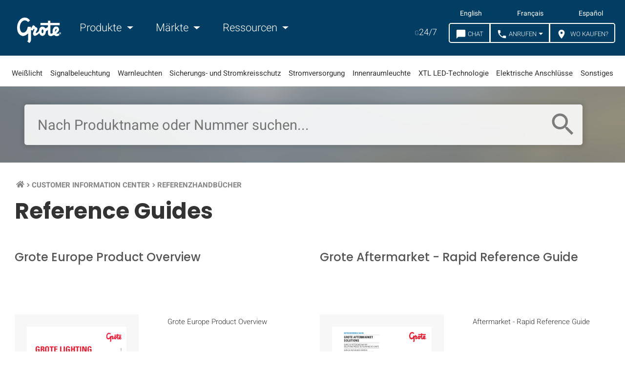

--- FILE ---
content_type: text/html; charset=UTF-8
request_url: https://de.grote.com/customer-information-center/reference-guides/
body_size: 9502
content:

<!doctype html>
<html class="no-js" lang="en">
  <head>
    <meta charset="utf-8">
    <meta http-equiv="x-ua-compatible" content="ie=edge">
    <meta name="viewport" content="width=device-width, initial-scale=1.0">    
    <script src="https://app.termly.io/resource-blocker/0f92ef2d-a7ba-4d9f-9d49-0b19f4c588df"></script>
            <script>
    window.dataLayer = window.dataLayer || [];
    </script>
    <!-- Google Tag Manager -->
    <script>(function(w,d,s,l,i){w[l]=w[l]||[];w[l].push({'gtm.start':
    new Date().getTime(),event:'gtm.js'});var f=d.getElementsByTagName(s)[0],
    j=d.createElement(s),dl=l!='dataLayer'?'&l='+l:'';j.async=true;j.src=
    'https://www.googletagmanager.com/gtm.js?id='+i+dl;f.parentNode.insertBefore(j,f);
    })(window,document,'script','dataLayer','GTM-MWLXP5B');</script>
    <!-- End Google Tag Manager -->    
        
    <title>Grote Teile-Referenzleitf&auml;den | Grote Industries</title>
    <meta name="description" content="Grote Industries ist ein weltweit f&uuml;hrender Hersteller und Lieferant von LED-Leuchten und Beleuchtungsprodukten f&uuml;r Schwerlast-Lkw, Anh&auml;nger und Personenkraftwagen.">
    <meta property="og:title" content="Grote Industries | LED-Leuchten &amp; Beleuchtungsprodukte">
    <meta property="og:url" content="https://de.grote.com/customer-information-center/reference-guides/">          
                <meta property="og:site_name" content="Grote Industries" />
    <meta property="og:description" content="Grote &ndash; Ein weltweit f&uuml;hrender Hersteller und Anbieter von LED-Leuchten und Beleuchtungsl&ouml;sungen f&uuml;r Nutzfahrzeuge, Anh&auml;nger, Sonderfahrzeuge und Pkw">
    <meta property="og:image" content="https://www.grote.com/images/kickass-website.png">    <link rel="canonical" href="https://de.grote.com/customer-information-center/reference-guides/">
                    <link rel="alternate" hreflang="x-default" href="https://www.grote.com/customer-information-center/reference-guides/" />
            <link rel="alternate" hreflang="en" href="https://www.grote.com/customer-information-center/reference-guides/" />
            <link rel="alternate" hreflang="fr" href="https://fr.grote.com/customer-information-center/reference-guides/" />
            <link rel="alternate" hreflang="de" href="https://de.grote.com/customer-information-center/reference-guides/" />
            <link rel="alternate" hreflang="es" href="https://es.grote.com/customer-information-center/reference-guides/" />
         <link rel="icon" type="image/png" href="https://de.grote.com/favicon.png">
    <link rel="stylesheet" href="https://de.grote.com/css/frontend/frontend.min.css?cachever=1767616439304">
    <link rel="stylesheet" href="https://de.grote.com/assetts/owl/css/owl.carousel.min.css">
	  <link rel="stylesheet" href="https://de.grote.com/assetts/owl/css/owl.theme.default.min.css">
    <link rel="stylesheet" href="https://de.grote.com/css/font-awesome/all.css">
      
            <meta name="facebook-domain-verification" content="yddusfrqnk2t23mexsuybr27vuqdcu" />
        <script> 
    	var ajaxUrl = 'https://de.grote.com/';
    	var baseUrl = 'https://de.grote.com/';
      var groteLang = 'de';
    </script>
    <script src="https://www.google.com/recaptcha/api.js" defer></script>
      

    <!--[if IE 9]>
      <link href="https://cdn.jsdelivr.net/gh/coliff/bootstrap-ie8/css/bootstrap-ie9.min.css" rel="stylesheet">
      <link rel="stylesheet" href="https://stackpath.bootstrapcdn.com/bootstrap/3.4.1/css/bootstrap.min.css" integrity="sha384-HSMxcRTRxnN+Bdg0JdbxYKrThecOKuH5zCYotlSAcp1+c8xmyTe9GYg1l9a69psu" crossorigin="anonymous">
    <![endif]-->
    <!--[if lte IE 8]>
      <link href="https://cdn.jsdelivr.net/gh/coliff/bootstrap-ie8/css/bootstrap-ie8.min.css" rel="stylesheet">
      <script src="https://cdn.jsdelivr.net/g/html5shiv@3.7.3"></script>
    <![endif]-->

  </head>
    <body  class="lang_de ">
  <!-- Google Tag Manager (noscript) -->
  <noscript><iframe src="https://www.googletagmanager.com/ns.html?id=GTM-MWLXP5B"
        height="0" width="0" style="display:none;visibility:hidden"></iframe></noscript>
    <!-- End Google Tag Manager (noscript) -->
    
  <div id="full-width-template" class="container-fluid dynamic-templates">
    <div id="overlay" class="d-none"></div>
    <header class="main">
        <section class="navigation section-wrapper">
    <nav class="navbar navbar-expand-lg content-wrapper container-fluid">
        <button class="navbar-toggler col-auto" type="button">
            <div class="navbar-toggler-icon">
            	<i class="material-icons">menu</i>
            	<span class="text">Menu</span>
           	</div>
        </button>
        <a class="navbar-brand col-auto col-md-auto" href="https://de.grote.com/"><img class="responsive" width="159" height="87" src="https://de.grote.com/img/grote-logo-white-159x87.png" alt="Grote Industries Logo"></a>
        <div class="d-none d-lg-block" id="navbarNav">
        	<div class="speak-to-search d-lg-none row justify-content-center align-items-center">
        		<form id="site-mobile-search-form" action="https://de.grote.com/search/find/product" method="get" class="col-10">

               <input id="speech-input" name="oss_search_input" type="text" placeholder="Search by product name or number..." x-webkit-speech>
	        		<i class="search-icon-mobile material-icons">search</i>

        		</form>
        	</div>
            <ul class="navbar-nav">
                <li class="nav-item mr-4">
                    <a class="nav-link dropdown-toggle main-nav" href="#" id="navbarProducts" data-toggle="productsDropdown">
                        <i class="material-icons d-none left">keyboard_arrow_left</i> Produkte <i class="material-icons d-none right">keyboard_arrow_right</i>
                    </a>
                </li>
                <li class="nav-item mr-4">
                    <a class="nav-link dropdown-toggle main-nav" href="#" id="navbarApplications" data-toggle="applicationsDropdown">
                        <i class="material-icons d-none left">keyboard_arrow_left</i> Märkte <i class="material-icons d-none right">keyboard_arrow_right</i>
                    </a>
                </li>
                <li class="nav-item dropdown">
                    <a class="nav-link dropdown-toggle main-nav" href="#" id="navbarResources" data-toggle="resourcesDropdown">
                        <i class="material-icons d-none left">keyboard_arrow_left</i> Ressourcen <i class="material-icons d-none right">keyboard_arrow_right</i>
                    </a>
                </li>
            </ul>
            <ul class="mobile-langs"> 
                <li><a class="langLink" href="https://www.grote.com">English</a></li>
                <li><a class="langLink" href="https://fr.grote.com">Français</a></li>
                <li><a class="langLink" href="https://de.grote.com">Deutsch</a></li>
                <li><a class="langLink" href="https://es.grote.com">Español</a></li>
            </ul>
            <ul class="mobile-app-links"> 
                <li><a class="appLink" href="https://interchanges.grote.com/">Competitive Interchanges</a></li>
                <li><a class="appLink" href="https://distributors.grote.com/">Distributor Locator</a></li>
            </ul>
        </div>
        <div class="ml-auto">

                          <ul class="lang-list navbar-nav"> 
                            <li><a class="langLink" href="https://www.grote.com/customer-information-center/reference-guides/" data-lang ="en" mporgnav="">English</a></li>
                                        <li><a class="langLink" href="https://fr.grote.com/customer-information-center/reference-guides/" data-lang ="fr" mporgnav="">Français</a></li>
                                                    <li><a class="langLink" href="https://es.grote.com/customer-information-center/reference-guides/" data-lang ="es" mporgnav="">Español</a></li>
                         
          </ul>

        
          <ul class="g247-btns navbar-nav">
            <li class="nav-item mr-3 d-none d-lg-flex"><a class="nav-link" href="https://shop.grote.com/" target="_blank"><span class="g247">G</span>24/7</a></li>
            <li class="nav-item header-buttons">
                <div class="nav-top-right btn-group btn-group-lg" role="group" aria-label="">
                    <button type="button" class="btn chat-button-desktop" onclick="mavenoid.push({ event: 'assistant-open' })"><i class="material-icons">chat_bubble</i><span class="btnText">&nbsp;Chat</span></button>
                    <button type="button" class="btn chat-button-mobile" onclick="mavenoid.push({ event: 'assistant-open' })"><i class="material-icons">chat_bubble</i><span class="btnText">&nbsp;Chat</span></button>
                    <button id="call-us-header" type="button" class="btn dropdown-toggle"><i class="material-icons">call</i><span class="btnText">&nbsp;ANRUFEN</span></button>
                        
                    <button id="distributor-header-btn" type="button" class="btn">
                        <a href="https://distributors.grote.com">
                            <i class="material-icons">location_on</i>
                            <span class="btnText">&nbsp;WO KAUFEN?</span>
                        </a>
                    </button>
                </div>
            </li>
        </ul>
        <ul id="call-countries">
            <li><a href="tel:+18006280809"><img src="https://de.grote.com/images/flag_usa.gif" alt="United States Flag"> &nbsp; 800-628-0809</a></li>
            <li><a href="tel:+18002685612"><img src="https://de.grote.com/images/flag_canada.gif" alt="Canadian Flag"> &nbsp; 800-268-5612</a></li>
            <li><a href="tel:+528182624400"><img src="https://de.grote.com/images/flag_mexico.gif" alt="Mexican Flag"> &nbsp; +(52) 81 8262-4400</a></li>
            <li><a href="tel:+99422403310"><img src="https://de.grote.com/images/euflag.gif" alt="European Union Flag"> &nbsp; +49 9422 / 40331-0</a></li>
            <li><a href="tel:+862157749633"><img src="https://de.grote.com/images/flag_china.jpg" alt="Chinese Flag"> &nbsp; +86.21.5774.9633</a></li>
        </ul>
      </div>
    </nav>
</section>
<section class="subnavigation section-wrapper d-none d-xl-block">
    <ul class="content-wrapper row align-items-center justify-content-between text-center text-nowrap">
                <li class="col-auto"><a data-slug="white-light" data-id="4" id="subnav-4" href="#">Weißlicht</a></li>
                 <li class="col-auto"><a data-slug="signal-lighting" data-id="10" id="subnav-10" href="#">Signalbeleuchtung</a></li>
                 <li class="col-auto"><a data-slug="warning-hazard" data-id="3" id="subnav-3" href="#">Warnleuchten</a></li>
                 <li class="col-auto"><a data-slug="fuse-circuit-protection" data-id="7" id="subnav-7" href="#">Sicherungs- und Stromkreisschutz</a></li>
                 <li class="col-auto"><a data-slug="power-delivery" data-id="9" id="subnav-9" href="#">Stromversorgung</a></li>
                 <li class="col-auto"><a data-slug="interior-light" data-id="5" id="subnav-5" href="#">Innenraumleuchte</a></li>
                 <li class="col-auto"><a data-slug="xtl-led-technology" data-id="1" id="subnav-1" href="#">XTL LED-Technologie</a></li>
                 <li class="col-auto"><a data-slug="electrical-connections" data-id="2" id="subnav-2" href="#">Elektrische Anschlüsse</a></li>
                 <li class="col-auto"><a data-slug="other" data-id="6" id="subnav-6" href="#">Sonstiges</a></li>
             </ul>
</section>
<div class="container-fluid d-none navDropdown" id="productsDropdown">
    <div class="row">
        <div class="col-12 col-lg-9">
            <div class="row">
                                    <div class="col-12 col-lg-3">
                        <h6 class="col-12"><a href="https://de.grote.com/white-light">Weißlicht</a></h6>
                        <ul class="col-auto">
                                                            <li>
                                    <a href="https://de.grote.com/white-light/work-lighting">Arbeitsbeleuchtung                                        <i class="material-icons d-block d-lg-none right">keyboard_arrow_right</i>
                                    </a>
                                </li>
                                                            <li>
                                    <a href="https://de.grote.com/white-light/forward-lighting">Frontbeleuchtung                                        <i class="material-icons d-block d-lg-none right">keyboard_arrow_right</i>
                                    </a>
                                </li>
                                                            <li>
                                    <a href="https://de.grote.com/white-light/task-lighting">Arbeitsplatzbeleuchtung                                        <i class="material-icons d-block d-lg-none right">keyboard_arrow_right</i>
                                    </a>
                                </li>
                                                    </ul>
                    </div>
                                    <div class="col-12 col-lg-3">
                        <h6 class="col-12"><a href="https://de.grote.com/signal-lighting">Signalbeleuchtung</a></h6>
                        <ul class="col-auto">
                                                            <li>
                                    <a href="https://de.grote.com/signal-lighting/stop-tail-turn-lights">Bremslichter/Schlussleuchten/Blinker                                        <i class="material-icons d-block d-lg-none right">keyboard_arrow_right</i>
                                    </a>
                                </li>
                                                            <li>
                                    <a href="https://de.grote.com/signal-lighting/clearance-marker-lights">Umriss-/Markierungsleuchten                                        <i class="material-icons d-block d-lg-none right">keyboard_arrow_right</i>
                                    </a>
                                </li>
                                                            <li>
                                    <a href="https://de.grote.com/signal-lighting/license-back-up">Kennzeichen-/Rückfahrleuchten                                        <i class="material-icons d-block d-lg-none right">keyboard_arrow_right</i>
                                    </a>
                                </li>
                                                            <li>
                                    <a href="https://de.grote.com/signal-lighting/rv-marine-utility">Wohnmobile, Seefahrt und Nutzfahrzeuge                                        <i class="material-icons d-block d-lg-none right">keyboard_arrow_right</i>
                                    </a>
                                </li>
                                                            <li>
                                    <a href="https://de.grote.com/signal-lighting/replacement-led-bulbs">LED-Ersatzleuchte                                        <i class="material-icons d-block d-lg-none right">keyboard_arrow_right</i>
                                    </a>
                                </li>
                                                            <li>
                                    <a href="https://de.grote.com/signal-lighting/reflectors">Reflektoren                                        <i class="material-icons d-block d-lg-none right">keyboard_arrow_right</i>
                                    </a>
                                </li>
                                                    </ul>
                    </div>
                                    <div class="col-12 col-lg-3">
                        <h6 class="col-12"><a href="https://de.grote.com/warning-hazard">Warnleuchten</a></h6>
                        <ul class="col-auto">
                                                            <li>
                                    <a href="https://de.grote.com/warning-hazard/light-bars">Lichtbalken                                        <i class="material-icons d-block d-lg-none right">keyboard_arrow_right</i>
                                    </a>
                                </li>
                                                            <li>
                                    <a href="https://de.grote.com/warning-hazard/directional-warning-lights">Richtungswarnleuchten                                        <i class="material-icons d-block d-lg-none right">keyboard_arrow_right</i>
                                    </a>
                                </li>
                                                            <li>
                                    <a href="https://de.grote.com/warning-hazard/beacons">Warnleuchten                                        <i class="material-icons d-block d-lg-none right">keyboard_arrow_right</i>
                                    </a>
                                </li>
                                                            <li>
                                    <a href="https://de.grote.com/warning-hazard/warning-and-hazard-lighting-accessories">Zubehör                                        <i class="material-icons d-block d-lg-none right">keyboard_arrow_right</i>
                                    </a>
                                </li>
                                                            <li>
                                    <a href="https://de.grote.com/warning-hazard/flashers">Blinker                                        <i class="material-icons d-block d-lg-none right">keyboard_arrow_right</i>
                                    </a>
                                </li>
                                                            <li>
                                    <a href="https://de.grote.com/warning-hazard/audible-devices">Akustische Geräte                                        <i class="material-icons d-block d-lg-none right">keyboard_arrow_right</i>
                                    </a>
                                </li>
                                                            <li>
                                    <a href="https://de.grote.com/warning-hazard/traffic-safety">Verkehrssicherheit                                        <i class="material-icons d-block d-lg-none right">keyboard_arrow_right</i>
                                    </a>
                                </li>
                                                            <li>
                                    <a href="https://de.grote.com/warning-hazard/highway-snowplow">Autobahn-Schneepflug                                        <i class="material-icons d-block d-lg-none right">keyboard_arrow_right</i>
                                    </a>
                                </li>
                                                    </ul>
                    </div>
                                    <div class="col-12 col-lg-3">
                        <h6 class="col-12"><a href="https://de.grote.com/fuse-circuit-protection">Sicherungs- und Stromkreisschutz</a></h6>
                        <ul class="col-auto">
                                                            <li>
                                    <a href="https://de.grote.com/fuse-circuit-protection/fuses">Sicherungen                                        <i class="material-icons d-block d-lg-none right">keyboard_arrow_right</i>
                                    </a>
                                </li>
                                                            <li>
                                    <a href="https://de.grote.com/fuse-circuit-protection/fuse-holders">Sicherungshalterung                                        <i class="material-icons d-block d-lg-none right">keyboard_arrow_right</i>
                                    </a>
                                </li>
                                                            <li>
                                    <a href="https://de.grote.com/fuse-circuit-protection/fuse-panels-terminal-strips">Sicherungstafeln und Anschlussleisten                                        <i class="material-icons d-block d-lg-none right">keyboard_arrow_right</i>
                                    </a>
                                </li>
                                                            <li>
                                    <a href="https://de.grote.com/fuse-circuit-protection/circuit-breakers">Sicherungen                                        <i class="material-icons d-block d-lg-none right">keyboard_arrow_right</i>
                                    </a>
                                </li>
                                                    </ul>
                    </div>
                                    <div class="col-12 col-lg-3">
                        <h6 class="col-12"><a href="https://de.grote.com/power-delivery">Stromversorgung</a></h6>
                        <ul class="col-auto">
                                                            <li>
                                    <a href="https://de.grote.com/power-delivery/pigtails">Anschlussdraht                                        <i class="material-icons d-block d-lg-none right">keyboard_arrow_right</i>
                                    </a>
                                </li>
                                                            <li>
                                    <a href="https://de.grote.com/power-delivery/wiring-communication">Verkabelung und Kommunikation                                        <i class="material-icons d-block d-lg-none right">keyboard_arrow_right</i>
                                    </a>
                                </li>
                                                    </ul>
                    </div>
                                    <div class="col-12 col-lg-3">
                        <h6 class="col-12"><a href="https://de.grote.com/interior-light">Innenraumleuchte</a></h6>
                        <ul class="col-auto">
                                                            <li>
                                    <a href="https://de.grote.com/interior-light/lamps">Leuchten                                        <i class="material-icons d-block d-lg-none right">keyboard_arrow_right</i>
                                    </a>
                                </li>
                                                            <li>
                                    <a href="https://de.grote.com/interior-light/switches">Schalter                                        <i class="material-icons d-block d-lg-none right">keyboard_arrow_right</i>
                                    </a>
                                </li>
                                                    </ul>
                    </div>
                                    <div class="col-12 col-lg-3">
                        <h6 class="col-12"><a href="https://de.grote.com/xtl-led-technology">XTL LED-Technologie</a></h6>
                        <ul class="col-auto">
                                                            <li>
                                    <a href="https://de.grote.com/xtl-led-technology/led-light-strips-xtl-led-technology">LED-Lichtstreifen                                        <i class="material-icons d-block d-lg-none right">keyboard_arrow_right</i>
                                    </a>
                                </li>
                                                    </ul>
                    </div>
                                    <div class="col-12 col-lg-3">
                        <h6 class="col-12"><a href="https://de.grote.com/other">Sonstiges</a></h6>
                        <ul class="col-auto">
                                                            <li>
                                    <a href="https://de.grote.com/other/brackets-grommets">Halterungen und Dichtungsmanschetten                                        <i class="material-icons d-block d-lg-none right">keyboard_arrow_right</i>
                                    </a>
                                </li>
                                                            <li>
                                    <a href="https://de.grote.com/other/replacement-lenses">Ersatzlinsen                                        <i class="material-icons d-block d-lg-none right">keyboard_arrow_right</i>
                                    </a>
                                </li>
                                                            <li>
                                    <a href="https://de.grote.com/other/turn-signal-switches">Blinkerschalter                                        <i class="material-icons d-block d-lg-none right">keyboard_arrow_right</i>
                                    </a>
                                </li>
                                                            <li>
                                    <a href="https://de.grote.com/other/mirrors">Spiegel                                        <i class="material-icons d-block d-lg-none right">keyboard_arrow_right</i>
                                    </a>
                                </li>
                                                            <li>
                                    <a href="https://de.grote.com/other/personal-protective-equipment">Persönliche Schutzausrüstung                                        <i class="material-icons d-block d-lg-none right">keyboard_arrow_right</i>
                                    </a>
                                </li>
                                                            <li>
                                    <a href="https://de.grote.com/other/retail-displays">Einzelhandel-Displays                                        <i class="material-icons d-block d-lg-none right">keyboard_arrow_right</i>
                                    </a>
                                </li>
                                                    </ul>
                    </div>
                            </div>
        </div>
        <div class="col-12 col-lg-3">
                        <h6 class="col-12"><a href="https://de.grote.com/electrical-connections">Elektrische Anschlüsse</a></h6>
            <ul class="col-auto">
                                    <li>
                        <a href="https://de.grote.com/electrical-connections/trailer-connectors">Anhängerverbindungen                            <i class="material-icons d-block d-lg-none right">keyboard_arrow_right</i>
                        </a>
                    </li>
                                    <li>
                        <a href="https://de.grote.com/electrical-connections/air-products-electrical-assemblies">Luftprodukte &amp; Elektrobaugruppen                            <i class="material-icons d-block d-lg-none right">keyboard_arrow_right</i>
                        </a>
                    </li>
                                    <li>
                        <a href="https://de.grote.com/electrical-connections/electrical-terminals-connectors">Anschlüsse und Verbindungen                            <i class="material-icons d-block d-lg-none right">keyboard_arrow_right</i>
                        </a>
                    </li>
                                    <li>
                        <a href="https://de.grote.com/electrical-connections/wire-cable">Kabel                            <i class="material-icons d-block d-lg-none right">keyboard_arrow_right</i>
                        </a>
                    </li>
                                    <li>
                        <a href="https://de.grote.com/electrical-connections/support-protective">Befestigung und Schutz                            <i class="material-icons d-block d-lg-none right">keyboard_arrow_right</i>
                        </a>
                    </li>
                                    <li>
                        <a href="https://de.grote.com/electrical-connections/switches-electrical-assemblies">Schalter und Elektrobaugruppen                            <i class="material-icons d-block d-lg-none right">keyboard_arrow_right</i>
                        </a>
                    </li>
                                    <li>
                        <a href="https://de.grote.com/electrical-connections/battery-connectors-battery-cables">Batteriestecker und Kabel                            <i class="material-icons d-block d-lg-none right">keyboard_arrow_right</i>
                        </a>
                    </li>
                                    <li>
                        <a href="https://de.grote.com/electrical-connections/tools">Kits und Tools                            <i class="material-icons d-block d-lg-none right">keyboard_arrow_right</i>
                        </a>
                    </li>
                            </ul>
                    </div>
    </div>
</div>
<div class="container-fluid d-none navDropdown" id="applicationsDropdown">
    <div class="row">
                    <div class="col-12 col-lg-3">
                                <a href="https://de.grote.com/markets/heavy-duty-truck-lights/">
                    <img class="d-none d-lg-block" src="https://de.grote.com/images/markets-nav-heavy-duty-truck_300px_x_300px.jpg" alt="Heavy-duty truck driving on the highway">
                    <h6 class="title">LKW <i class="material-icons d-block d-lg-none right">keyboard_arrow_right</i></h6>
                </a>
            </div>
                    <div class="col-12 col-lg-3">
                                <a href="https://de.grote.com/markets/heavy-duty-trailer-lights/">
                    <img class="d-none d-lg-block" src="https://de.grote.com/images/markets-nav-heavy-duty-trailer_300px_x_300px.jpg" alt="Grote lights on back of trailer">
                    <h6 class="title">Schwerlastanhänger <i class="material-icons d-block d-lg-none right">keyboard_arrow_right</i></h6>
                </a>
            </div>
                    <div class="col-12 col-lg-3">
                                <a href="https://de.grote.com/markets/light-duty-trailer-lights/">
                    <img class="d-none d-lg-block" src="https://de.grote.com/images/markets-nav-light-duty-trailer_300px_x_300px.jpg" alt="truck pulling a boat on a trailer">
                    <h6 class="title">Leichtanhänger <i class="material-icons d-block d-lg-none right">keyboard_arrow_right</i></h6>
                </a>
            </div>
                    <div class="col-12 col-lg-3">
                                <a href="https://de.grote.com/markets/work-truck-lights/">
                    <img class="d-none d-lg-block" src="https://de.grote.com/images/markets-nav-work-truck_300px_x_300px.jpg" alt="service trucks">
                    <h6 class="title">Nutzfahrzeug <i class="material-icons d-block d-lg-none right">keyboard_arrow_right</i></h6>
                </a>
            </div>
                    <div class="col-12 col-lg-3">
                                <a href="https://de.grote.com/markets/agricultural-lights/">
                    <img class="d-none d-lg-block" src="https://de.grote.com/images/markets-nav-agricultural_300px_x_300px.jpg" alt="agriculture">
                    <h6 class="title">Landwirtschaft <i class="material-icons d-block d-lg-none right">keyboard_arrow_right</i></h6>
                </a>
            </div>
                    <div class="col-12 col-lg-3">
                                <a href="https://de.grote.com/markets/mining-lights/">
                    <img class="d-none d-lg-block" src="https://de.grote.com/images/markets-nav-mining_300px_x_300px.jpg" alt="Mining equipment in mining environment">
                    <h6 class="title">Bergbau <i class="material-icons d-block d-lg-none right">keyboard_arrow_right</i></h6>
                </a>
            </div>
                    <div class="col-12 col-lg-3">
                                <a href="https://de.grote.com/markets/forestry-lights/">
                    <img class="d-none d-lg-block" src="https://de.grote.com/images/markets-nav-forestry_300px_x_300px.jpg" alt="Forestry environment">
                    <h6 class="title">Forstwirtschaft <i class="material-icons d-block d-lg-none right">keyboard_arrow_right</i></h6>
                </a>
            </div>
                    <div class="col-12 col-lg-3">
                                <a href="https://de.grote.com/markets/construction-lights/">
                    <img class="d-none d-lg-block" src="https://de.grote.com/images/markets-nav-construction_300px_x_300px.jpg" alt="road construction">
                    <h6 class="title">Bau <i class="material-icons d-block d-lg-none right">keyboard_arrow_right</i></h6>
                </a>
            </div>
                    <div class="col-12 col-lg-3">
                                <a href="https://de.grote.com/markets/emergency-vehicle-lights/">
                    <img class="d-none d-lg-block" src="https://de.grote.com/images/markets-nav-emergency_300px_x_300px.jpg" alt="emergency crew and fire truck">
                    <h6 class="title">Rettungsdienst <i class="material-icons d-block d-lg-none right">keyboard_arrow_right</i></h6>
                </a>
            </div>
                    <div class="col-12 col-lg-3">
                                <a href="https://de.grote.com/markets/municipal-vehicle-lights/">
                    <img class="d-none d-lg-block" src="https://de.grote.com/images/markets-nav-municipal_300px_x_300px.jpg" alt="view of city from distance">
                    <h6 class="title">Stadt <i class="material-icons d-block d-lg-none right">keyboard_arrow_right</i></h6>
                </a>
            </div>
                    <div class="col-12 col-lg-3">
                                <a href="https://de.grote.com/markets/recreational-off-road-lights/">
                    <img class="d-none d-lg-block" src="https://de.grote.com/images/markets-nav-recreational_300px_x_300px.jpg" alt="grote light at campsite">
                    <h6 class="title">Freizeit & Off-Highway <i class="material-icons d-block d-lg-none right">keyboard_arrow_right</i></h6>
                </a>
            </div>
                    <div class="col-12 col-lg-3">
                                <a href="https://de.grote.com/markets/specialty-equipment-lights/">
                    <img class="d-none d-lg-block" src="https://de.grote.com/images/markets-nav-specialty_300px_x_300px.jpg" alt="grote led lights on forklift">
                    <h6 class="title">Spezialität <i class="material-icons d-block d-lg-none right">keyboard_arrow_right</i></h6>
                </a>
            </div>
            </div>
</div>
<div class="container-fluid d-none navDropdown" id="resourcesDropdown">
    <div class="row">
                        	                	<div class="col-12 col-lg-3 row justify-content-center">
                		<div class="col-auto">
        	        		<h5>Unternehmen</h5>
        	            	<ul>
                            <li class="row">
                    <a class="col-12"  href="https://de.grote.com/about/">Unternehmensprofil                      <i class="material-icons d-block d-lg-none right">keyboard_arrow_right</i>
                    </a>
                </li>
                            <li class="row">
                    <a class="col-12" target="_blank" rel="nofollow noopener" href="https://careers.grote.com/">Karriere                      <i class="material-icons d-block d-lg-none right">keyboard_arrow_right</i>
                    </a>
                </li>
                            <li class="row">
                    <a class="col-12"  href="https://de.grote.com/case-studies/">Fallstudien                      <i class="material-icons d-block d-lg-none right">keyboard_arrow_right</i>
                    </a>
                </li>
                            <li class="row">
                    <a class="col-12"  href="https://de.grote.com/contact/">Kontakt                      <i class="material-icons d-block d-lg-none right">keyboard_arrow_right</i>
                    </a>
                </li>
                            <li class="row">
                    <a class="col-12"  href="https://de.grote.com/media-center/">Medienzentrum                      <i class="material-icons d-block d-lg-none right">keyboard_arrow_right</i>
                    </a>
                </li>
                            <li class="row">
                    <a class="col-12"  href="https://de.grote.com/news/">Grote Nachrichten                      <i class="material-icons d-block d-lg-none right">keyboard_arrow_right</i>
                    </a>
                </li>
                            <li class="row">
                    <a class="col-12"  href="https://de.grote.com/trade-shows-events/">Messen und Veranstaltungen                      <i class="material-icons d-block d-lg-none right">keyboard_arrow_right</i>
                    </a>
                </li>
                            <li class="row">
                    <a class="col-12"  href="https://de.grote.com/about/quality/">Qualit&auml;t                      <i class="material-icons d-block d-lg-none right">keyboard_arrow_right</i>
                    </a>
                </li>
                            <li class="row">
                    <a class="col-12" target="_blank" rel="nofollow noopener" href="https://www.starsafetytechnologies.com/">Star Safety Technologies von Grote                      <i class="material-icons d-block d-lg-none right">keyboard_arrow_right</i>
                    </a>
                </li>
                    	                </ul></div></div>                	<div class="col-12 col-lg-3 row justify-content-center">
                		<div class="col-auto">
        	        		<h5>Partner werden mit Grote</h5>
        	            	<ul>
                            <li class="row">
                    <a class="col-12"  href="https://de.grote.com/partner-with-grote/">Aftermarket-Vertriebsunternehmen                      <i class="material-icons d-block d-lg-none right">keyboard_arrow_right</i>
                    </a>
                </li>
                            <li class="row">
                    <a class="col-12"  href="https://de.grote.com/partner-with-grote/#partner-fleet">Flottenbesitzer / -manager                      <i class="material-icons d-block d-lg-none right">keyboard_arrow_right</i>
                    </a>
                </li>
                            <li class="row">
                    <a class="col-12"  href="https://de.grote.com/partner-with-grote/#partner-oem">Erstausr&uuml;ster (OEM)                      <i class="material-icons d-block d-lg-none right">keyboard_arrow_right</i>
                    </a>
                </li>
                            <li class="row">
                    <a class="col-12" target="_blank" rel="nofollow noopener" href="https://www.grote.com/customer-information-center/merchandising/">Grote Merchandising                      <i class="material-icons d-block d-lg-none right">keyboard_arrow_right</i>
                    </a>
                </li>
                    	                </ul></div></div>                	<div class="col-12 col-lg-3 row justify-content-center">
                		<div class="col-auto">
        	        		<h5>Technischer Support &amp; Informationen</h5>
        	            	<ul>
                            <li class="row">
                    <a class="col-12"  href="https://de.grote.com/resources/dictionary-of-terms/">Begriffslexikon                      <i class="material-icons d-block d-lg-none right">keyboard_arrow_right</i>
                    </a>
                </li>
                            <li class="row">
                    <a class="col-12"  href="https://de.grote.com/fmvss/">FMVSS                      <i class="material-icons d-block d-lg-none right">keyboard_arrow_right</i>
                    </a>
                </li>
                            <li class="row">
                    <a class="col-12"  href="https://de.grote.com/knowledge-base/">Wissensdatenbank                      <i class="material-icons d-block d-lg-none right">keyboard_arrow_right</i>
                    </a>
                </li>
                            <li class="row">
                    <a class="col-12" target="_blank" rel="nofollow noopener" href="">Live-Chat                      <i class="material-icons d-block d-lg-none right">keyboard_arrow_right</i>
                    </a>
                </li>
                            <li class="row">
                    <a class="col-12"  href="https://de.grote.com/customer-notifications/">Kundenbenachrichtigungen                      <i class="material-icons d-block d-lg-none right">keyboard_arrow_right</i>
                    </a>
                </li>
                            <li class="row">
                    <a class="col-12"  href="https://de.grote.com/resources/part-numbering-guide/">Leitfaden f&uuml;r Teilenummerierung                      <i class="material-icons d-block d-lg-none right">keyboard_arrow_right</i>
                    </a>
                </li>
                            <li class="row">
                    <a class="col-12"  href="https://de.grote.com/technical-tips/">Technische Tipps                      <i class="material-icons d-block d-lg-none right">keyboard_arrow_right</i>
                    </a>
                </li>
                            <li class="row">
                    <a class="col-12"  href="https://de.grote.com/resources/warranty/">Garantie                      <i class="material-icons d-block d-lg-none right">keyboard_arrow_right</i>
                    </a>
                </li>
                    	                </ul></div></div>                	<div class="col-12 col-lg-3 row justify-content-center">
                		<div class="col-auto">
        	        		<h5>Kundeninformation</h5>
        	            	<ul>
                            <li class="row">
                    <a class="col-12"  href="https://de.grote.com/gallery/">Anwendungsgalerie                      <i class="material-icons d-block d-lg-none right">keyboard_arrow_right</i>
                    </a>
                </li>
                            <li class="row">
                    <a class="col-12"  href="https://de.grote.com/customer-information-center/brochures/">Brosch&uuml;ren                      <i class="material-icons d-block d-lg-none right">keyboard_arrow_right</i>
                    </a>
                </li>
                            <li class="row">
                    <a class="col-12" target="_blank" rel="nofollow noopener" href="https://interchanges.grote.com/">Kompatibilit&auml;t mit anderen Produkten                      <i class="material-icons d-block d-lg-none right">keyboard_arrow_right</i>
                    </a>
                </li>
                            <li class="row">
                    <a class="col-12" target="_blank" rel="nofollow noopener" href="https://distributors.grote.com/">H&auml;ndlersuche                      <i class="material-icons d-block d-lg-none right">keyboard_arrow_right</i>
                    </a>
                </li>
                            <li class="row">
                    <a class="col-12"  href="https://de.grote.com/customer-information-center/grote-tv/">Grote TV                      <i class="material-icons d-block d-lg-none right">keyboard_arrow_right</i>
                    </a>
                </li>
                            <li class="row">
                    <a class="col-12"  href="https://de.grote.com/customer-information-center/logos/">Logos                      <i class="material-icons d-block d-lg-none right">keyboard_arrow_right</i>
                    </a>
                </li>
                            <li class="row">
                    <a class="col-12"  href="https://de.grote.com/customer-information-center/merchandising/">Merchandising                      <i class="material-icons d-block d-lg-none right">keyboard_arrow_right</i>
                    </a>
                </li>
                            <li class="row">
                    <a class="col-12"  href="https://de.grote.com/customer-information-center/reference-guides/">Referenzhandb&uuml;cher                      <i class="material-icons d-block d-lg-none right">keyboard_arrow_right</i>
                    </a>
                </li>
                            </ul>
            </div>
        </div>
    </div>
</div>
<section id="subnavDropdown" class="d-none section-wrapper">
    <div class="content-wrapper">
        <div class="data row"><!-- DATA --></div>
        <div id="subfamily" class="d-none row">            
            <ul class="data col-8 row"><!-- DATA --></ul>
            <div class="col-4 image">
            	<img src="">
        	</div>
            <div style="flex-basis: 100%;" class="sub-panel-header-link"><a href="#">Filter all products within <span class="sub-cat-title-link">sub-category</span><i class="material-icons">keyboard_arrow_right</i></a></div>
        </div>
    </div>
</section>
    </header>
    <section id="hero" class="section-wrapper search-form headline" style="background-image: url(https://de.grote.com/img/oss-background.png);">
	<div class="content-wrapper container-fluid tint-darker ">
		<div class="hero-content" >
			<div class="row justify-content-center search-nav-relative">
				<form id="site-search-form" action="https://de.grote.com/search/find/product" method="post" class="col-12 oss ">
					<div class="row search-box">
						<input id="main-search-input" name="oss_search_input" value="" type="text" placeholder="Nach Produktname oder Nummer suchen..." class="col-10 mr-auto" autocomplete="off">
						<button id="search-icon" class="col-auto" type="submit" name="submit" style="border: none; background-color: transparent; cursor: pointer;"><i class="material-icons">search</i></button>
						
					</div>	
					<ul class="search-inactive-tabs relative">
						<li>Suche nach:</li>
						<li><a data-search-panel="products" class="search-nav-active active" href="#">Produkte</a></li>
						<li><a data-search-panel="info-pages" href="#">Informationen</a></li>
						<li><a data-search-panel="interchanges" href="#">Austauschmöglichkeiten</a></li>
						<li class="inactive-closer"><i class="fa fa-times"></i></li>
					</ul>				
				</form>
			</div>
					</div>
	</div>
	<div id="search-results" class="col-12 d-none relative live-search">
		<ul id="search-type">
			<li>Suche nach:</li>
			<li><a data-search-panel="products" class="search-nav-active" href="#">Produkte</a></li>
			<li><a data-search-panel="info-pages" href="#">Informationen</a></li>
			<li><a data-search-panel="interchanges" href="#">Austauschmöglichkeiten</a></li>
			
		</ul>
		<div class="container relative">
			<div class="col-12">
				<i class="fa fa-times main-search-nav"></i>
			</div>
		</div>
		<i class="fa fa-times main-search-nav"></i>
		
		<div id="lens-result" class="row d-none"></div>
		<div class="search-panels">
			<div class="panel-products">
				<ul id="search-list-products" class="row"></ul>
			</div>
			<div class="panel-info-pages">
				<ul id="search-list-info-pages" class="row"></ul>
			</div>
			<div class="panel-interchanges">
				<ul id="search-list-interchanges" class="row"></ul>
			</div>
		</div>
	</div>
	<div id="ajax-loader" class="col-auto d-none"><i class="fas fa-spinner fa-spin fa-3x"></i></div>
</section>

    <section id="description" class="section-wrapper new-reference-template">
        <div class="content-wrapper container-fluid">
            <div class="row">
                <ol class="breadcrumb col">
                    <li><a href="https://de.grote.com/"><i class="fa fa-home"></i></a></li>
                    <li><i class="material-icons">keyboard_arrow_right</i></li>
                    <li><a href="https://de.grote.com/customer-information-center/">Customer Information Center</a></li>
                    <li><i class="material-icons">keyboard_arrow_right</i></li>
                    <li>Referenzhandbücher</li>
                </ol>
            </div>
            <div class="row mb-5 content">
                <div class="col-12">
                    <div class="module-content">

                        <div class="module-content dynamic-templates">

                            <h1 class="main-title">Reference Guides</h1>                       
                            <div class="row">
                                <div class="col-md-6">
                                    <div class="row">
                                        <div class="module-container col-md-12 ">
                                            <div class="editor-copy">
                                                <h3>Grote Europe Product Overview</h3>
                                            </div>
                                        </div>
                                    </div>
                                    <div class="row">
                                        <div class="module-container col-md-6 ">
                                            <div class="single-attachment">
                                                <a target="_blank" href="https://www.grote.com/file-attachments/Product_Overview_Europa.pdf">
                                                    <img src="https://www.grote.com/images/document-thumbnails/Product_Overview_Europa.jpg" alt="">
                                                </a>
                                            </div>
                                        </div>
                                        <div class="module-container col-md-6 ">
                                            <div class="editor-copy">
                                                <ul class="cat-list-items">
                                                    <li><a target="_blank" href="https://www.grote.com/file-attachments/Product_Overview_Europa.pdf">Grote Europe Product Overview</a></li>
                                                </ul>
                                            </div>
                                        </div>
                                    </div>
                                </div>
                                <div class="col-md-6">
                                    <div class="row">
                                        <div class="module-container col-md-12 ">
                                            <div class="editor-copy">
                                                <h3>Grote Aftermarket - Rapid Reference Guide</h3>
                                            </div>
                                        </div>
                                    </div>
                                    <div class="row">
                                        <div class="module-container col-md-6 ">
                                            <div class="single-attachment">
                                                <a target="_blank" href="https://www.grote.com/file-attachments/GRT1188_AFTERMARKET_GUIDE_PRINT.pdf">
                                                    <img src="https://www.grote.com/images/document-thumbnails/GRT1188_AFTERMARKET_GUIDE_PRINT.jpg" alt="">
                                                </a>
                                            </div>
                                        </div>
                                        <div class="module-container col-md-6 ">
                                            <div class="editor-copy">
                                                <ul class="cat-list-items">
                                                    <li><a target="_blank" href="https://www.grote.com/file-attachments/GRT1188_AFTERMARKET_GUIDE_PRINT.pdf">Aftermarket - Rapid Reference Guide</a></li>
                                                </ul>
                                            </div>
                                        </div>
                                    </div>
                                </div>
                                <div class="col-md-6">
                                    <div class="row">
                                        <div class="module-container col-md-12 ">
                                            <div class="editor-copy">
                                                <h3>Grote Fleet Partnership – Rapid Reference Guide</h3>
                                            </div>
                                        </div>
                                    </div>
                                    <div class="row">
                                        <div class="module-container col-md-6 ">
                                            <div class="single-attachment">
                                                <a target="_blank" href="https://www.grote.com/file-attachments/GROTE_ECA_RAPID_REF_GUIDE_2024.pdf">
                                                    <img src="https://www.grote.com/images/document-thumbnails/GROTE_ECA_RAPID_REF_GUIDE_2024.jpg" alt="">
                                                </a>
                                            </div>
                                        </div>
                                        <div class="module-container col-md-6 ">
                                            <div class="editor-copy">
                                                <ul class="cat-list-items">
                                                    <li><a href="https://www.grote.com/file-attachments/GROTE_ECA_RAPID_REF_GUIDE_2024.pdf">Grote Fleet Partnership – Rapid Reference Guide</a></li>
                                                </ul>
                                            </div>
                                        </div>
                                    </div>
                                </div>
                            
                                <div class="col-md-6">
                                    <div class="row">
                                        <div class="module-container col-md-12 ">
                                            <div class="editor-copy">
                                                <h3>Grote Refuse Solutions - Rapid Reference Guide</h3>
                                            </div>
                                        </div>
                                    </div>
                                    <div class="row">
                                        <div class="module-container col-md-6 ">
                                            <div class="single-attachment">
                                                <a target="_blank" href="https://www.grote.com/file-attachments/GRT1188_REFUSE_MARKET_GUIDE_V51.pdf">
                                                    <img src="https://www.grote.com/images/document-thumbnails/GRT1188_REFUSE_MARKET_GUIDE_V51.jpg" alt="">
                                                </a>
                                            </div>
                                        </div>
                                        <div class="module-container col-md-6 ">
                                            <div class="editor-copy">
                                                <ul class="cat-list-items">
                                                    <li><a target="_blank" href="https://www.grote.com/file-attachments/GRT1188_REFUSE_MARKET_GUIDE_V51.pdf">Refuse Solutions - Rapid Reference Guide</a></li>
                                                </ul>
                                            </div>
                                        </div>
                                    </div>
                                </div>
                                <div class="col-md-6">
                                    <div class="row">
                                        <div class="module-container col-md-12 ">
                                            <div class="editor-copy">
                                                <h3>Grote Vehicle Lighting Systems Reference Guide</h3>
                                            </div>
                                        </div>
                                    </div>
                                    <div class="row">
                                        <div class="module-container col-md-6 ">
                                            <div class="single-attachment">
                                                <a target="_blank" href="https://www.grote.com/file-attachments/Grote_Reference_Guide-WEB-03_2022_update_EDIT_2_PAGES_NOV_2024.pdf">
                                                    <img src="https://www.grote.com/images/document-thumbnails/Grote_Reference_Guide-WEB-03_2022_update.jpg" alt="">
                                                </a>
                                            </div>
                                        </div>
                                        <div class="module-container col-md-6 ">
                                            <div class="editor-copy">
                                                <ul class="cat-list-items">
                                                    <li><a target="_blank" href="https://www.grote.com/file-attachments/Grote_Reference_Guide-WEB-03_2022_update_EDIT_2_PAGES_NOV_2024.pdf">Grote Reference Guide</a></li>
                                                </ul>
                                            </div>
                                        </div>
                                    </div>
                                </div>

                                                         
                                <div class="col-md-6">
                                    <div class="row">
                                        <div class="module-container col-md-12 ">
                                            <div class="editor-copy">
                                                <h3>Grote Reference Guide Supplement</h3>
                                            </div>
                                        </div>
                                    </div>
                                    <div class="row">
                                        <div class="module-container col-md-6 ">
                                            <div class="single-attachment">
                                                <a target="_blank" href="https://www.grote.com/file-attachments/GRT1015_VEHICLE_LIGHTING_SUPP_V6_BJ_EDIT_TEMP_V7.pdf">
                                                    <img src="https://www.grote.com/images/document-thumbnails/GRT1015_VEHICLE_LIGHTING_SUPP_FINAL_WEB.jpg" alt="">
                                                </a>
                                            </div>
                                        </div>
                                        <div class="module-container col-md-6 ">
                                            <div class="editor-copy">
                                                <ul class="cat-list-items">
                                                    <li><a href="https://www.grote.com/file-attachments/GRT1015_VEHICLE_LIGHTING_SUPP_V6_BJ_EDIT_TEMP_V7.pdf">Grote - Reference Guide Supplement</a></li>
                                                </ul>
                                            </div>
                                        </div>
                                    </div>
                                </div>
                                <div class="col-md-6">
                                    <div class="row">
                                        <div class="module-container col-md-12 ">
                                            <div class="editor-copy">
                                                <h3>Grote Electrical Connections and Accessories</h3>
                                            </div>
                                        </div>
                                    </div>
                                    <div class="row">
                                        <div class="module-container col-md-6 ">
                                            <div class="single-attachment">
                                                <a target="_blank" href="https://de.grote.com/file-attachments/GROTE_ECA_REF_GUIDE_WEB1.pdf">
                                                    <img src="https://de.grote.com/images/document-thumbnails/GROTE_ECA_REF_GUIDE_WEB1.jpg" alt="">
                                                </a>
                                            </div>
                                        </div>
                                        <div class="module-container col-md-6 ">
                                            <div class="editor-copy">
                                                <ul class="cat-list-items">

                                                    <li><a target="_blank" href="https://de.grote.com/file-attachments/GROTE_ECA_REF_GUIDE_SEC01.pdf">Power Cords (1.3MB)</a></li>

                                                    <li><a target="_blank" href="https://de.grote.com/file-attachments/GROTE_ECA_REF_GUIDE_SEC02.pdf">Trailer Connectors (2MB)</a></li>

                                                    <li><a target="_blank" href="https://de.grote.com/file-attachments/GROTE_ECA_REF_GUIDE_SEC03.pdf">Air Products (2MB)</a></li>

                                                    <li><a target="_blank" href="https://de.grote.com/file-attachments/GROTE_ECA_REF_GUIDE_SEC04.pdf">Terminal Connectors (3.4MB)</a></li>

                                                    <li><a target="_blank" href="https://de.grote.com/file-attachments/GROTE_ECA_REF_GUIDE_SEC05.pdf">Wire &amp; Cable (1.8MB)</a></li>

                                                    <li><a target="_blank" href="https://de.grote.com/file-attachments/GROTE_ECA_REF_GUIDE_SEC06.pdf">Support &amp; Protective Products (2.3MB)</a></li>

                                                    <li><a target="_blank" href="https://de.grote.com/file-attachments/GROTE_ECA_REF_GUIDE_SEC07.pdf">Switches &amp; Electrical Assemblies (1.3MB)</a></li>

                                                    <li><a target="_blank" href="https://de.grote.com/file-attachments/GROTE_ECA_REF_GUIDE_SEC08.pdf">Fuse &amp; Circuit Protection (2MB)</a></li>

                                                    <li><a target="_blank" href="https://de.grote.com/file-attachments/GROTE_ECA_REF_GUIDE_SEC09.pdf">Battery Connectors &amp; Cable (7MB)</a></li>

                                                    <li><a target="_blank" href="https://de.grote.com/file-attachments/GROTE_ECA_REF_GUIDE_SEC10.pdf">Tools &amp; Kits (4MB)</a></li>

                                                    <li><a target="_blank" href="https://de.grote.com/file-attachments/GROTE_ECA_REF_GUIDE_SEC111.pdf">Retail &amp; Merchandising (3MB)</a></li>

                                                </ul>
                                            </div>
                                        </div>
                                    </div>
                                </div>
                           
                                
                                <div class="col-md-6">
                                    <div class="row">
                                        <div class="module-container col-md-12 ">
                                            <div class="editor-copy">
                                                <h3><span class="" dir="ltr"> Star Safety Technologies by Grote - 2023</span></h3>
                                            </div>
                                        </div>
                                    </div>
                                    <div class="row">
                                        <div class="module-container col-md-6 ">
                                            <div class="single-attachment">
                                                <a target="_blank" href="https://de.grote.com/file-attachments/GROTE_STAR_CATALOG_GLB2023-087.pdf">
                                                    <img src="https://de.grote.com/images/document-thumbnails/GROTE_STAR_CATALOG_GLB2023-087.jpg" alt="">
                                                </a>
                                            </div>
                                        </div>
                                        <div class="module-container col-md-6 ">
                                            <div class="editor-copy">
                                                <ul class="cat-list-items">
                                                    <li><a href="https://de.grote.com/file-attachments/GROTE_STAR_CATALOG_GLB2023-087.pdf">Grote - Star Safety Technologies Catalog 2023</a></li>
                                                </ul>
                                            </div>
                                        </div>
                                    </div>
                                </div>
                            </div>                      
                        </div>
                    </div>
                </div>
            </div>
        </div>
    </section>
</div>        <footer> 
            
            <section id="g-247" class="section-wrapper">
                <div class="content-wrapper container-fluid">
                    <div class="row align-items-center">
                        <div class="col-auto">
                            <i class="material-icons">access_time</i>
                        </div>
                        <div class="col">
                            <h2><span>G</span>24/7</h2>
                            <p>Rund-um-die-Uhr-Unterstützung für unsere Partner.</p>
                        </div>
                    </div>
                </div>
            </section>
            <section class="footer section-wrapper">
                <div class="row justify-content-between content-wrapper">                    
                    <ul class="footer-nav">
                        <li><a href="https://de.grote.com/contact">Kontakt</a></li>
                        <li><a href="https://de.grote.com/terms-of-use">Bedingungen</a></li>
                        <li><a href="https://de.grote.com/privacy-policy">Datenschutzrichtlinie</a></li>
                                                <li><a href="https://de.grote.com/impressum/">Impressum</a></li>
                                               
                        <li><a href="https://de.grote.com/cookie-policy">Cookie-Richtlinie</a></li>
                        <li><a href="https://shop.grote.com/" target="_blank">G24/7</a></li>
                        <li><a href="#" onclick="window.displayPreferenceModal();return false;" id="termly-consent-preferences">Cookie-Einstellungen verwalten</a></li>
                    </ul>
                    <div class="col-auto footer-social">
                        <ul class="list-inline">
                            <li class="list-inline-item"><a href="https://twitter.com/GroteIndustries" target="_blank"><i class="fab fa-twitter-square"></i></a></li>
                            <li class="list-inline-item"><a href="https://www.facebook.com/GroteIndustries" target="_blank"><i class="fab fa-facebook-square"></i></a></li>
                            <li class="list-inline-item"><a href="https://www.linkedin.com/company/grote-industries-llc/" target="_blank"><i class="fab fa-linkedin"></i></a></li>
                        </ul>
                    </div>
                </div>
            </section>
        </footer>
        
    <!-- External libraries: jQuery & GreenSock -->
    
    <script src="https://de.grote.com/assetts/jquery-3.5.1.min.js" ></script> 
	<script src="https://cdnjs.cloudflare.com/ajax/libs/popper.js/1.14.6/umd/popper.min.js" integrity="sha384-wHAiFfRlMFy6i5SRaxvfOCifBUQy1xHdJ/yoi7FRNXMRBu5WHdZYu1hA6ZOblgut" crossorigin="anonymous"></script>
	<script src="https://de.grote.com/js/frontend/bootstrap.min.js"  defer></script>
    <script src="https://de.grote.com/assetts/owl/owl.carousel.min.js" defer></script>
    <script src="https://de.grote.com/assetts/listnav/jquery-listnav.min.js" defer></script>
    <script src="https://de.grote.com/assetts/reel/reel.js" defer></script>
    

    <script src="https://de.grote.com/js/frontend/frontend.min.js?cachever=1750024541738" defer></script>


                
        <script>
        // --- begin mavenoid embedded troubleshooter --- 
        (function(m,a,v,e,n,o,i,d) { n=m.createElement(a);n.async=true;n.src="https://app.mavenoid.com/embedded/embedded.js";
            o=m.getElementsByTagName(a)[0];o.parentNode.insertBefore(n,o);v[e]=v[e]||[]; })(document,"script",window,"mavenoid"); 
            // --- end mavenoid embedded troubleshooter--- 
            mavenoid.push({ event: "assistant-mount", clientId: "ma_7m70u1c65q_vns9m5r2478bvbqulmio567c93tqqjkeccht"
        }); 
        </script>
    
    <!--[if IE 9]>
      <script src="https://cdn.jsdelivr.net/gh/coliff/bootstrap-ie8/js/bootstrap-ie9.min.js"></script>
    <![endif]-->
    <!--[if lte IE 8]>
      <script src="https://code.jquery.com/jquery-1.12.4.min.js"></script>
      <script src="https://cdn.jsdelivr.net/gh/coliff/bootstrap-ie8/js/bootstrap-ie8.min.js"></script>
      <script src="https://stackpath.bootstrapcdn.com/bootstrap/4.4.0/js/bootstrap.js"></script>
    <![endif]-->

        <!-- Product Compare ID's -->
        <script>var compareArray = []</script>
   
    <form id="csrf-site-tokens">
                <input type="hidden" id="csrf-site-search" name="csrf_grote_token" value="38caca71d07e728a54d3dc705e2de4a0">
                                <input type="hidden" id="csrf-forms" name="csrf_grote_token" value="38caca71d07e728a54d3dc705e2de4a0">
                                <input type="hidden" id="issue-csrf" name="csrf_grote_token" value="38caca71d07e728a54d3dc705e2de4a0">
                    </form>   

       


    
    
    
    
        
        
    <!-- NOTE:  Slick Slider JS now moved to app.js -->
      </body>
</html>
